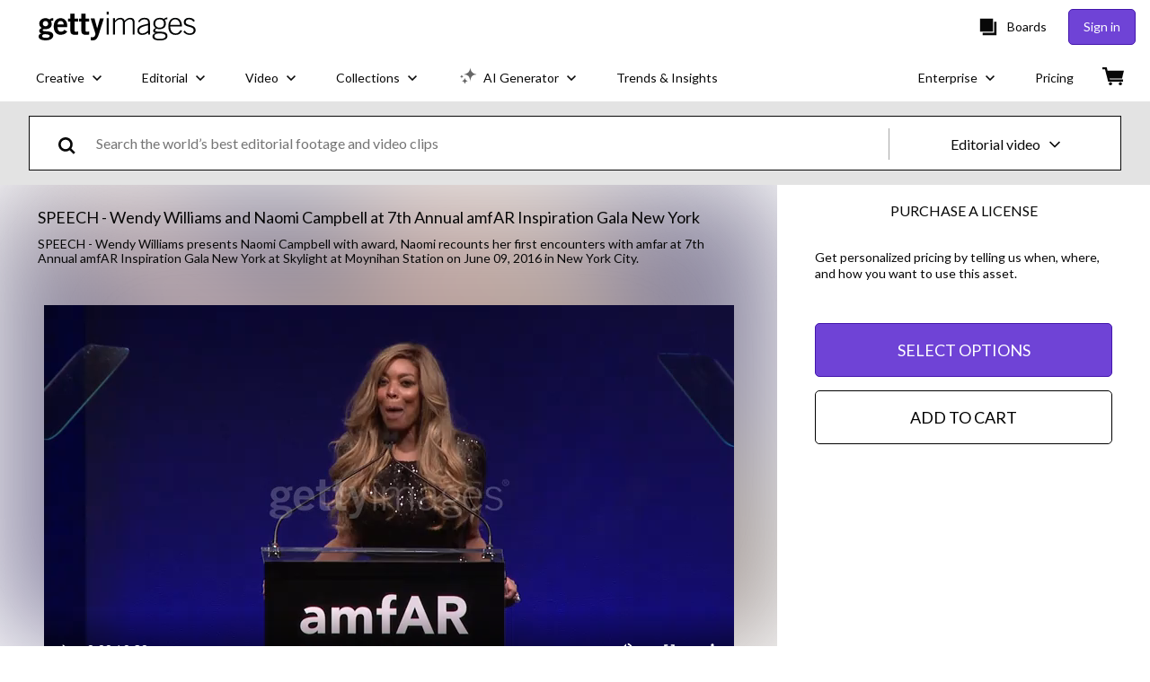

--- FILE ---
content_type: text/javascript; charset=utf-8
request_url: https://www.gettyimages.ca/components/asset-acquisition/static/SelectOptionsButton-SelectOptionsButton.b286775706f1bf382dd5.js
body_size: 583
content:
"use strict";(self.webpackChunkasset_acquisition=self.webpackChunkasset_acquisition||[]).push([[9254],{52881:function(t,e,i){i.r(e);i(79998);var s=i(47006),a=i(9327),l=i(90041),n=i(77201),c=i(74848);e.default=({btnClassNames:t="",buttonVariant:e=l.Jr.PRIMARY})=>{const{asset:i}=(0,n.Q)(),o=(0,s.c)(),r=(0,a.F)(),h={rr:{link:r.cleanPath(`/calculator/video/${i.id}`),width:963,height:640},rm:{link:r.cleanPath(`/pricecalculator/${i.id}`),width:960,height:900}}[i.licenseType];return h?(0,c.jsx)(l.Ay,{size:l.Ni.LARGE,"data-testid":"select-options",onClick:()=>{window.open(h.link,"Select Options",`width=${h.width},height=${h.height},top=50,left=50,alwaysRaised=yes,toolbar=0,directories=0,menubar=0,status=1,resizable=yes,location=0,scrollbars=yes,copyhistory=0`)},fullWidth:!0,className:t,variant:e,children:o("select_options_caps")}):null}}}]);
//# sourceMappingURL=SelectOptionsButton-SelectOptionsButton.b286775706f1bf382dd5.js.map